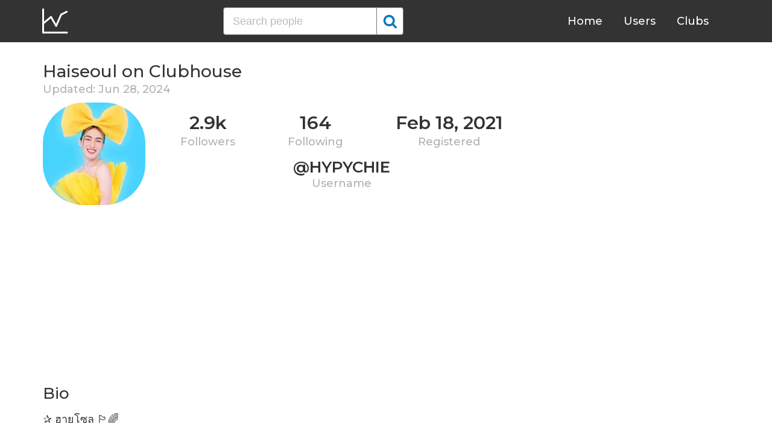

--- FILE ---
content_type: text/html; charset=UTF-8
request_url: https://clubhousedb.com/user/hypychie
body_size: 6578
content:
<!DOCTYPE html>
<html lang="en">
<head>
    <meta charset="UTF-8">
    <meta name="viewport" content="width=device-width, initial-scale=1">
    <title>Haiseoul Clubhouse Profile, Followers, Statistics (@hypychie)</title><meta name="description" content="Find Haiseoul (@hypychie) Clubhouse profile information: followers, following, registration date, club membership, twitter, instagram, etc."><link rel="canonical" href="https://clubhousedb.com/user/hypychie"/><meta property="og:title" content="Haiseoul Clubhouse Profile, Followers, Statistics (@hypychie)" /><meta property="og:description" content="Find Haiseoul (@hypychie) Clubhouse profile information: followers, following, registration date, club membership, twitter, instagram, etc." /><meta property="og:url" content="https://clubhousedb.com/user/hypychie" /><meta property="og:image" content="https://clubhousedb.com/theme/img/share.png" />
    <link rel="stylesheet" href="/theme/css/style.min.css"/>
    <link href="https://fonts.googleapis.com/css?family=Montserrat:400,500,600&display=swap" rel="stylesheet">
    <meta name="format-detection" content="telephone=no">
    <link rel="apple-touch-icon" sizes="180x180" href="/apple-touch-icon.png">
    <link rel="icon" type="image/png" sizes="32x32" href="/favicon-32x32.png">
    <link rel="icon" type="image/png" sizes="16x16" href="/favicon-16x16.png">
    <link rel="manifest" href="/site.webmanifest">
    <link rel="mask-icon" href="/safari-pinned-tab.svg" color="#5bbad5">
    <meta name="msapplication-TileColor" content="#ffffff">
    <meta name="theme-color" content="#ffffff">

    <!-- Global site tag (gtag.js) - Google Analytics -->
    <script async src="https://www.googletagmanager.com/gtag/js?id=G-507W9DBERB"></script>
    <script>
    window.dataLayer = window.dataLayer || [];
    function gtag(){dataLayer.push(arguments);}
    gtag('js', new Date());
    gtag('config', 'G-507W9DBERB');
</script>

<script async src="https://pagead2.googlesyndication.com/pagead/js/adsbygoogle.js?client=ca-pub-3887117950946081" crossorigin="anonymous"></script>

</head>
<body>
    <svg width="0" height="0" class="hidden">
    <symbol xmlns="http://www.w3.org/2000/svg" viewBox="0 0 30 32" id="search">
        <path d="M20.576 14.848q0-3.296-2.336-5.632t-5.664-2.368-5.664 2.368-2.336 5.632 2.336 5.664 5.664 2.336 5.664-2.336 2.336-5.664zm9.152 14.88q0 .928-.704 1.6t-1.6.672q-.96 0-1.6-.672l-6.112-6.112q-3.2 2.208-7.136 2.208-2.56 0-4.896-.992t-4-2.688-2.688-4T0 14.848t.992-4.864T3.68 5.952t4-2.688 4.896-.992 4.896.992 4 2.688 2.688 4.032.992 4.864q0 3.936-2.208 7.136l6.112 6.112q.672.672.672 1.632z"></path>
    </symbol>
    <symbol xmlns="http://www.w3.org/2000/svg" viewBox="0 0 32 32" id="twitter">
        <path fill="#1da1e2" d="M31.939 6.092c-1.18 0.519-2.44 0.872-3.767 1.033 1.352-0.815 2.392-2.099 2.884-3.631-1.268 0.74-2.673 1.279-4.169 1.579-1.195-1.279-2.897-2.079-4.788-2.079-3.623 0-6.56 2.937-6.56 6.556 0 0.52 0.060 1.020 0.169 1.499-5.453-0.257-10.287-2.876-13.521-6.835-0.569 0.963-0.888 2.081-0.888 3.3 0 2.28 1.16 4.284 2.917 5.461-1.076-0.035-2.088-0.331-2.971-0.821v0.081c0 3.18 2.257 5.832 5.261 6.436-0.551 0.148-1.132 0.228-1.728 0.228-0.419 0-0.82-0.040-1.221-0.115 0.841 2.604 3.26 4.503 6.139 4.556-2.24 1.759-5.079 2.807-8.136 2.807-0.52 0-1.039-0.031-1.56-0.089 2.919 1.859 6.357 2.945 10.076 2.945 12.072 0 18.665-9.995 18.665-18.648 0-0.279 0-0.56-0.020-0.84 1.281-0.919 2.4-2.080 3.28-3.397z"></path>
    </symbol>
    <symbol xmlns="http://www.w3.org/2000/svg" viewBox="0 0 32 32" id="instagram">
        <path fill="#e4404f" d="M16 0c-4.347 0-4.889 0.020-6.596 0.096-1.704 0.080-2.864 0.348-3.884 0.744-1.052 0.408-1.945 0.956-2.835 1.845s-1.439 1.781-1.845 2.835c-0.396 1.020-0.665 2.18-0.744 3.884-0.080 1.707-0.096 2.249-0.096 6.596s0.020 4.889 0.096 6.596c0.080 1.703 0.348 2.864 0.744 3.884 0.408 1.051 0.956 1.945 1.845 2.835 0.889 0.888 1.781 1.439 2.835 1.845 1.021 0.395 2.181 0.665 3.884 0.744 1.707 0.080 2.249 0.096 6.596 0.096s4.889-0.020 6.596-0.096c1.703-0.080 2.864-0.349 3.884-0.744 1.051-0.408 1.945-0.957 2.835-1.845 0.888-0.889 1.439-1.78 1.845-2.835 0.395-1.020 0.665-2.181 0.744-3.884 0.080-1.707 0.096-2.249 0.096-6.596s-0.020-4.889-0.096-6.596c-0.080-1.703-0.349-2.865-0.744-3.884-0.408-1.052-0.957-1.945-1.845-2.835-0.889-0.889-1.78-1.439-2.835-1.845-1.020-0.396-2.181-0.665-3.884-0.744-1.707-0.080-2.249-0.096-6.596-0.096zM16 2.88c4.271 0 4.78 0.021 6.467 0.095 1.56 0.073 2.407 0.332 2.969 0.553 0.749 0.289 1.28 0.636 1.843 1.195 0.559 0.56 0.905 1.092 1.195 1.841 0.219 0.563 0.48 1.409 0.551 2.969 0.076 1.688 0.093 2.195 0.093 6.467s-0.020 4.78-0.099 6.467c-0.081 1.56-0.341 2.407-0.561 2.969-0.299 0.749-0.639 1.28-1.199 1.843-0.559 0.559-1.099 0.905-1.84 1.195-0.56 0.219-1.42 0.48-2.98 0.551-1.699 0.076-2.199 0.093-6.479 0.093-4.281 0-4.781-0.020-6.479-0.099-1.561-0.081-2.421-0.341-2.981-0.561-0.759-0.299-1.28-0.639-1.839-1.199-0.561-0.559-0.92-1.099-1.2-1.84-0.22-0.56-0.479-1.42-0.56-2.98-0.060-1.68-0.081-2.199-0.081-6.459 0-4.261 0.021-4.781 0.081-6.481 0.081-1.56 0.34-2.419 0.56-2.979 0.28-0.76 0.639-1.28 1.2-1.841 0.559-0.559 1.080-0.919 1.839-1.197 0.56-0.221 1.401-0.481 2.961-0.561 1.7-0.060 2.2-0.080 6.479-0.080zM16 7.784c-4.54 0-8.216 3.68-8.216 8.216 0 4.54 3.68 8.216 8.216 8.216 4.54 0 8.216-3.68 8.216-8.216 0-4.54-3.68-8.216-8.216-8.216zM16 21.333c-2.947 0-5.333-2.387-5.333-5.333s2.387-5.333 5.333-5.333 5.333 2.387 5.333 5.333-2.387 5.333-5.333 5.333zM26.461 7.46c0 1.060-0.861 1.92-1.92 1.92-1.060 0-1.92-0.861-1.92-1.92s0.861-1.919 1.92-1.919c1.057-0.001 1.92 0.86 1.92 1.919z"></path>
    </symbol>
</svg>

<header class="master-header">
    <div class="container">
        <a href="/" class="logo">
            <svg height="42" viewBox="0 0 43 42" width="43" xmlns="http://www.w3.org/2000/svg"><g fill="none" fill-rule="evenodd" stroke="#fff" stroke-linecap="round" stroke-width="3" transform="translate(1 1)"><path d="m.5.5v38.6"/><path d="m40 39.1h-38.5"/><path d="m.5 24 13.1-10.9"/><path d="m13.7 13.3 8.4 14.6"/><path d="m30.4 9.1-8.2 18.6"/><path d="m39.7 4.5-9.3 4.6"/></g></svg>
        </a>

        <form action="https://clubhousedb.com/search" method="get" class="search-form">
                        <input name="q" type="text" placeholder="Search people" value="" class="input-field">
            
            <button class="submit-btn" type="submit">
                <svg class="icon">
                    <use xlink:href="#search"></use>
                </svg>
            </button>
        </form>

        <ul class="navigation">
            <li class="item">
                <a href="/" class="link">Home</a>
            </li>
            <li class="item">
                <a href="/users" class="link">Users</a>
            </li>
            <li class="item">
                <a href="/clubs" class="link">Clubs</a>
            </li>
            <li class="item">
                <form action="https://clubhousedb.com/search" method="get" class="search-form">
                                        <input name="q" type="text" placeholder="Search people" value="" class="input-field">
                    
                    <button class="submit-btn" type="submit">
                        <svg class="icon">
                            <use xlink:href="#search"></use>
                        </svg>
                    </button>
                </form>
            </li>
        </ul>

        <div class="hamburger-btn">
            <span></span>
            <span></span>
            <span></span>
        </div>
    </div>
</header>
    <div class="container">
    <div class="row">
        <div class="col-main">
            <h1 class="title-big user-page">Haiseoul on Clubhouse</h1>

            <div class="data-big updated">
                                <div class="text-updated">
                    Updated: Jun 28, 2024
                </div>
                            </div>

            <div class="data-big">
                <div class="img-col">
                                        <img src="https://d14u0p1qkech25.cloudfront.net/2048828797_2245372e-db1b-41b4-adbc-eb3de6fc8649_thumbnail_250x250" alt="Haiseoul Clubhouse" class="data-img">
                                    </div>

                <div class="text-col">
                    <div class="text-col-data">
                        <div class="text-single-col">
                            <span class="big-text">2.9k</span>
                            <span class="small-text">Followers</span>
                        </div>
                        <div class="text-single-col">
                            <span class="big-text">164</span>
                            <span class="small-text">Following</span>
                        </div>

                                                <div class="text-single-col">
                            <span class="big-text">Feb 18, 2021</span>
                            <span class="small-text">Registered</span>
                        </div>
                                            </div>
                    <div class="text-col-data">
                        <div class="text-single-col username">
                            <span class="big-text smaller">@hypychie</span>
                            <span class="small-text smaller">Username</span>
                        </div>
                    </div>
                </div>
            </div>
            <ins class="adsbygoogle"
     style="display:block"
     data-ad-client="ca-pub-3887117950946081"
     data-ad-slot="7589562201"
     data-ad-format="auto"
     data-full-width-responsive="true"></ins>
<script>
     (adsbygoogle = window.adsbygoogle || []).push({});
</script>

                        <section class="user-bio">
                <h2 class="title-medium user-page">Bio</h2>
                <p>✰ ฮายโซล 🏳️‍🌈<br />
<br />
👉🏼 L I S T E N E R 😎<br />
<br />
TikTok: Hypychie</p>

                                <div class="text-col-data">
                    <div class="text-single-col">
                                                <span class="social-text">
                            <svg class="icon">
                                <use xlink:href="#twitter"></use>
                            </svg>
                            @Haiseoulcc
                        </span>
                        
                                                <span class="social-text">
                            <svg class="icon">
                                <use xlink:href="#instagram"></use>
                            </svg>
                            @hypychie
                        </span>
                                            </div>
                </div>
                            </section>

                        
                        <p>Invited by: <a href="https://clubhousedb.com/user/pammiiz">Pam Jirapatpakorn</a></p>
            
                        <section class="breakdown">
                                <h2 class="title-medium user-page breakdown">Last 10 Records</h2>
                
                <p class="no-new-rows">if the data has not been changed, no new rows will appear.</p>

                <table class="breakdown-table">
    <tbody>
        <tr>
            <th>Day</th>
            <th>Followers</th>
            <th>Gain</th>
            <th>% Gain</th>
        </tr>
                <tr>
            <td>May 26, 2024</td>
            <td>2,947</td>
                        <td class="gain-minuse">-1</td>
                                    <td class="gain-minuse">-0.1%</td>
                    </tr>
                <tr>
            <td>April 23, 2024</td>
            <td>2,948</td>
                        <td class="gain-minuse">-1</td>
                                    <td class="gain-minuse">-0.1%</td>
                    </tr>
                <tr>
            <td>January 19, 2024</td>
            <td>2,949</td>
                        <td class="gain-minuse">-51</td>
                                    <td class="gain-minuse">-1.7%</td>
                    </tr>
                <tr>
            <td>September 23, 2021</td>
            <td>3,000</td>
                        <td class="gain-plus">+8</td>
                                    <td class="gain-plus">+0.3%</td>
                    </tr>
                <tr>
            <td>August 26, 2021</td>
            <td>2,992</td>
                        <td class="gain-plus">+142</td>
                                    <td class="gain-plus">+5.0%</td>
                    </tr>
                <tr>
            <td>June 27, 2021</td>
            <td>2,850</td>
                        <td class="gain-minuse">-4</td>
                                    <td class="gain-minuse">-0.2%</td>
                    </tr>
                <tr>
            <td>June 19, 2021</td>
            <td>2,854</td>
                        <td class="gain-plus">+1</td>
                                    <td class="gain-plus">+0.1%</td>
                    </tr>
                <tr>
            <td>June 11, 2021</td>
            <td>2,853</td>
                        <td class="gain-minuse">-6</td>
                                    <td class="gain-minuse">-0.3%</td>
                    </tr>
                <tr>
            <td>June 05, 2021</td>
            <td>2,859</td>
                        <td class="gain-minuse">-2</td>
                                    <td class="gain-minuse">-0.1%</td>
                    </tr>
                <tr>
            <td>May 30, 2021</td>
            <td>2,861</td>
                        <td class="gain-plus">+30</td>
                                    <td class="gain-plus">+1.1%</td>
                    </tr>
            </tbody>
</table>
            </section>
            
                        <ins class="adsbygoogle"
     style="display:block"
     data-ad-client="ca-pub-3887117950946081"
     data-ad-slot="7589562201"
     data-ad-format="auto"
     data-full-width-responsive="true"></ins>
<script>
     (adsbygoogle = window.adsbygoogle || []).push({});
</script>

            <script>
            var chartDataGain = [
                                [
                    1622332800000,
                    30
                ],
                                [
                    1622851200000,
                    -2
                ],
                                [
                    1623369600000,
                    -6
                ],
                                [
                    1624060800000,
                    1
                ],
                                [
                    1624752000000,
                    -4
                ],
                                [
                    1629936000000,
                    142
                ],
                                [
                    1632355200000,
                    8
                ],
                                [
                    1705622400000,
                    -51
                ],
                                [
                    1713830400000,
                    -1
                ],
                                [
                    1716681600000,
                    -1
                ],
                            ];
            var chartDataTotal = [
                                [
                    1622332800000,
                    2861
                ],
                                [
                    1622851200000,
                    2859
                ],
                                [
                    1623369600000,
                    2853
                ],
                                [
                    1624060800000,
                    2854
                ],
                                [
                    1624752000000,
                    2850
                ],
                                [
                    1629936000000,
                    2992
                ],
                                [
                    1632355200000,
                    3000
                ],
                                [
                    1705622400000,
                    2949
                ],
                                [
                    1713830400000,
                    2948
                ],
                                [
                    1716681600000,
                    2947
                ],
                            ];
            </script>
            <section class="charts">
                <h2 class="title-medium user-page">Charts</h2>
                <div id="chart-gain"></div>
                <div id="chart-total"></div>
            </section>
            
                        <h2 class="title-medium user-page">Member of</h2>

                        <ins class="adsbygoogle"
     style="display:block"
     data-ad-client="ca-pub-3887117950946081"
     data-ad-slot="7589562201"
     data-ad-format="auto"
     data-full-width-responsive="true"></ins>
<script>
     (adsbygoogle = window.adsbygoogle || []).push({});
</script>
            
            <section class="user-clubs">
                <div class="row">
                                        <div class="club-col">
                        <a href="https://clubhousedb.com/club/195260446-thaiartistsongwriter-link" class="club-link">
                            <div class="club-img-radius">
                                                                <img src="https://d14u0p1qkech25.cloudfront.net/club_195260446_88f7f533-3144-42f7-a2d1-f92b117a74dd_thumbnail_250x250" alt="ThaiArtistSongwriter link Clubhouse" class="club-img">
                                                            </div>
                            ThaiArtistSongwriter link
                        </a>
                    </div>
                                        <div class="club-col">
                        <a href="https://clubhousedb.com/club/231681639" class="club-link">
                            <div class="club-img-radius">
                                                                <img src="https://d14u0p1qkech25.cloudfront.net/club_231681639_f4d0b3b7-81a7-4b89-86a0-8a78dbea39e4_thumbnail_250x250" alt="รวมพล คุณสิตางค์ Clubhouse" class="club-img">
                                                            </div>
                            รวมพล คุณสิตางค์
                        </a>
                    </div>
                                        <div class="club-col">
                        <a href="https://clubhousedb.com/club/272423007" class="club-link">
                            <div class="club-img-radius">
                                                                <img src="https://d14u0p1qkech25.cloudfront.net/club_272423007_419548f6-fe68-4ef4-a2ea-caee49e465c2_thumbnail_250x250" alt="ชีวิตคือศิลปะ Clubhouse" class="club-img">
                                                            </div>
                            ชีวิตคือศิลปะ
                        </a>
                    </div>
                                        <div class="club-col">
                        <a href="https://clubhousedb.com/club/300429926" class="club-link">
                            <div class="club-img-radius">
                                                                <img src="https://d14u0p1qkech25.cloudfront.net/club_300429926_2185c7cc-7b38-4787-a7e3-b1c58d9b19d3_thumbnail_250x250" alt="เพื่อนกันมันส์ดี Clubhouse" class="club-img">
                                                            </div>
                            เพื่อนกันมันส์ดี
                        </a>
                    </div>
                                        <div class="club-col">
                        <a href="https://clubhousedb.com/club/389602869" class="club-link">
                            <div class="club-img-radius">
                                                                <img src="https://d14u0p1qkech25.cloudfront.net/club_389602869_e786d24d-5d21-4895-906f-57cfcfa4cd36_thumbnail_250x250" alt="บนเตียงดารา Clubhouse" class="club-img">
                                                            </div>
                            บนเตียงดารา
                        </a>
                    </div>
                                        <div class="club-col">
                        <a href="https://clubhousedb.com/club/795501593-dreamination" class="club-link">
                            <div class="club-img-radius">
                                                                <img src="https://d14u0p1qkech25.cloudfront.net/club_795501593_e8961ba8-6dac-4bd7-af39-7af2c1e4a630_thumbnail_250x250" alt="DREAMINATION Clubhouse" class="club-img">
                                                            </div>
                            DREAMINATION
                        </a>
                    </div>
                                        <div class="club-col">
                        <a href="https://clubhousedb.com/club/999319282" class="club-link">
                            <div class="club-img-radius">
                                                                <img src="https://d14u0p1qkech25.cloudfront.net/club_999319282_6196a1f8-e2dc-4743-9822-825f06bbe7f8_thumbnail_250x250" alt="สำเร็จความใคร่ Clubhouse" class="club-img">
                                                            </div>
                            สำเร็จความใคร่
                        </a>
                    </div>
                                        <div class="club-col">
                        <a href="https://clubhousedb.com/club/1117868326" class="club-link">
                            <div class="club-img-radius">
                                                                <img src="https://d14u0p1qkech25.cloudfront.net/nsfw18.png" alt="หอฟ้า Clubhouse" class="club-img">
                                                            </div>
                            หอฟ้า
                        </a>
                    </div>
                                        <div class="club-col">
                        <a href="https://clubhousedb.com/club/1458230252" class="club-link">
                            <div class="club-img-radius">
                                                                <img src="https://d14u0p1qkech25.cloudfront.net/club_1458230252_fac94032-a192-46b4-8d3f-2a7b0652bf7f_thumbnail_250x250" alt="แซวเล่นๆ Clubhouse" class="club-img">
                                                            </div>
                            แซวเล่นๆ
                        </a>
                    </div>
                                        <div class="club-col">
                        <a href="https://clubhousedb.com/club/1737578681" class="club-link">
                            <div class="club-img-radius">
                                                                <img src="https://d14u0p1qkech25.cloudfront.net/club_1737578681_17669ebb-b79d-4856-8822-53efc8d15e03_thumbnail_250x250" alt="มธุสอน Clubhouse" class="club-img">
                                                            </div>
                            มธุสอน
                        </a>
                    </div>
                                        <div class="club-col">
                        <a href="https://clubhousedb.com/club/1930884679" class="club-link">
                            <div class="club-img-radius">
                                                                <img src="https://d14u0p1qkech25.cloudfront.net/club_1930884679_59420dbf-2da0-4d50-9c0e-205b776faa98_thumbnail_250x250" alt="ร้องไปเรื่อย ! ! !  Clubhouse" class="club-img">
                                                            </div>
                            ร้องไปเรื่อย ! ! ! 
                        </a>
                    </div>
                                        <div class="club-col">
                        <a href="https://clubhousedb.com/club/2142612458-gym-talk" class="club-link">
                            <div class="club-img-radius">
                                                                <img src="https://d14u0p1qkech25.cloudfront.net/club_2142612458_99493282-c588-422d-be80-77bc883bab64_thumbnail_250x250" alt="Gym Talk Clubhouse" class="club-img">
                                                            </div>
                            Gym Talk
                        </a>
                    </div>
                                    </div>
            </section>
            
            <h2 class="title-medium user-page">More Clubhouse users</h2>
            <section class="user-clubs">
                <div class="row">
                                        <div class="club-col">
                        <a href="https://clubhousedb.com/user/kayla243" class="club-link">
                            <div class="club-img-radius">
                                                                <img src="https://d14u0p1qkech25.cloudfront.net/2048829521_dbd280b1-c895-4347-9993-0f76b417b21e_thumbnail_250x250" alt="Kayla GotMotion Clubhouse" class="club-img">
                                                            </div>
                            Kayla GotMotion
                        </a>
                    </div>
                                        <div class="club-col">
                        <a href="https://clubhousedb.com/user/maya.m65" class="club-link">
                            <div class="club-img-radius">
                                                                <img src="https://d14u0p1qkech25.cloudfront.net/2048835705_527cc17c-e4dc-41e5-be10-a3e7071cf85c_thumbnail_250x250" alt="♧مایا♧ MT Clubhouse" class="club-img">
                                                            </div>
                            ♧مایا♧ MT
                        </a>
                    </div>
                                        <div class="club-col">
                        <a href="https://clubhousedb.com/user/falstin" class="club-link">
                            <div class="club-img-radius">
                                                                <img src="https://d14u0p1qkech25.cloudfront.net/2048899849_7d11c699-d8c5-49cb-aaa0-2b9119cab142_thumbnail_250x250" alt="Hooyo Mcn Clubhouse" class="club-img">
                                                            </div>
                            Hooyo Mcn
                        </a>
                    </div>
                                        <div class="club-col">
                        <a href="https://clubhousedb.com/user/misselnz" class="club-link">
                            <div class="club-img-radius">
                                                                <img src="https://d14u0p1qkech25.cloudfront.net/2048953717_641705de-822b-47f8-b50a-abce85202072_thumbnail_250x250" alt="elnz abbasi Clubhouse" class="club-img">
                                                            </div>
                            elnz abbasi
                        </a>
                    </div>
                                        <div class="club-col">
                        <a href="https://clubhousedb.com/user/today2study" class="club-link">
                            <div class="club-img-radius">
                                                                <img src="https://d14u0p1qkech25.cloudfront.net/2048968721_ac9ebd26-dce5-4054-a03a-a1e8a05349c1_thumbnail_250x250" alt="野口 Clubhouse" class="club-img">
                                                            </div>
                            野口
                        </a>
                    </div>
                                        <div class="club-col">
                        <a href="https://clubhousedb.com/user/nithinand" class="club-link">
                            <div class="club-img-radius">
                                                                <img src="https://d14u0p1qkech25.cloudfront.net/2048977465_3754549a-a525-41e5-ac51-2ddba3176f53_thumbnail_250x250" alt="Nithinand Yorsaengrat Clubhouse" class="club-img">
                                                            </div>
                            Nithinand Yorsaengrat
                        </a>
                    </div>
                                        <div class="club-col">
                        <a href="https://clubhousedb.com/user/pavelmoric" class="club-link">
                            <div class="club-img-radius">
                                                                <img src="https://d14u0p1qkech25.cloudfront.net/2049012523_696aa961-bb78-4af8-9346-ba6d205a8dc1_thumbnail_250x250" alt="Pavel Moric Clubhouse" class="club-img">
                                                            </div>
                            Pavel Moric
                        </a>
                    </div>
                                        <div class="club-col">
                        <a href="https://clubhousedb.com/user/captainmopao" class="club-link">
                            <div class="club-img-radius">
                                                                <img src="https://d14u0p1qkech25.cloudfront.net/2049040568_f941b123-a9dc-4f6f-97c4-57437c36984e_thumbnail_250x250" alt="LUVANDA MC Clubhouse" class="club-img">
                                                            </div>
                            LUVANDA MC
                        </a>
                    </div>
                                        <div class="club-col">
                        <a href="https://clubhousedb.com/user/anzaloti" class="club-link">
                            <div class="club-img-radius">
                                                                <img src="https://d14u0p1qkech25.cloudfront.net/2106110439_49ee3719-1d68-46ec-a8c0-a0620da13657_thumbnail_250x250" alt="Baba Buulo Clubhouse" class="club-img">
                                                            </div>
                            Baba Buulo
                        </a>
                    </div>
                                        <div class="club-col">
                        <a href="https://clubhousedb.com/user/ganbold.mn" class="club-link">
                            <div class="club-img-radius">
                                                                <img src="https://d14u0p1qkech25.cloudfront.net/2106122311_6859a462-2ec4-479c-9ac2-a0f905fd8b13_thumbnail_250x250" alt="CGA Ganaa Clubhouse" class="club-img">
                                                            </div>
                            CGA Ganaa
                        </a>
                    </div>
                                        <div class="club-col">
                        <a href="https://clubhousedb.com/user/keyvan_ms" class="club-link">
                            <div class="club-img-radius">
                                                                <img src="https://d14u0p1qkech25.cloudfront.net/2106135560_eb41eeca-eb5b-4400-abf3-fff8f865f59c_thumbnail_250x250" alt="Keyven Rz Clubhouse" class="club-img">
                                                            </div>
                            Keyven Rz
                        </a>
                    </div>
                                        <div class="club-col">
                        <a href="https://clubhousedb.com/user/arman_hrl" class="club-link">
                            <div class="club-img-radius">
                                                                <img src="https://d14u0p1qkech25.cloudfront.net/2106171091_7d24298d-cf06-4fad-b26f-4a7f86b4732f_thumbnail_250x250" alt="Hamed Rahimi Clubhouse" class="club-img">
                                                            </div>
                            Hamed Rahimi
                        </a>
                    </div>
                                        <div class="club-col">
                        <a href="https://clubhousedb.com/user/maryanindho17" class="club-link">
                            <div class="club-img-radius">
                                                                <img src="https://d14u0p1qkech25.cloudfront.net/2106187622_96970a7a-f423-4d18-b556-4f13b9bf24c9_thumbnail_250x250" alt="Indhouroon Ina Ahmed Clubhouse" class="club-img">
                                                            </div>
                            Indhouroon Ina Ahmed
                        </a>
                    </div>
                                        <div class="club-col">
                        <a href="https://clubhousedb.com/user/mahanheidarian" class="club-link">
                            <div class="club-img-radius">
                                                                <img src="https://d14u0p1qkech25.cloudfront.net/2106193488_f3bbaa42-67d7-4f1d-a785-f5628aa5b05f_thumbnail_250x250" alt="Mahan Heidarian‌‌ Clubhouse" class="club-img">
                                                            </div>
                            Mahan Heidarian‌‌
                        </a>
                    </div>
                                        <div class="club-col">
                        <a href="https://clubhousedb.com/user/ahangifybot" class="club-link">
                            <div class="club-img-radius">
                                                                <img src="https://d14u0p1qkech25.cloudfront.net/2106196516_84e00ac9-606e-42f6-936c-be27fb7302aa_thumbnail_250x250" alt="Jozef STALEN Clubhouse" class="club-img">
                                                            </div>
                            Jozef STALEN
                        </a>
                    </div>
                                        <div class="club-col">
                        <a href="https://clubhousedb.com/user/dacine" class="club-link">
                            <div class="club-img-radius">
                                                                <img src="https://d14u0p1qkech25.cloudfront.net/2106212128_f0590f11-dcff-466f-9692-566fbff61379_thumbnail_250x250" alt="سليمان ابو عبد الرحمان Clubhouse" class="club-img">
                                                            </div>
                            سليمان ابو عبد الرحمان
                        </a>
                    </div>
                                    </div>
            </section>
        </div>

        <div class="col-sidebar">
    <div class="mb-30">
        <ins class="adsbygoogle"
        style="display:block"
        data-ad-client="ca-pub-3887117950946081"
        data-ad-slot="1803633733"
        data-ad-format="auto"
        data-full-width-responsive="true"></ins>
        <script>
        (adsbygoogle = window.adsbygoogle || []).push({});
    </script>
</div>

<ins class="adsbygoogle"
style="display:block"
data-ad-client="ca-pub-3887117950946081"
data-ad-slot="1803633733"
data-ad-format="auto"
data-full-width-responsive="true"></ins>
<script>
(adsbygoogle = window.adsbygoogle || []).push({});
</script>
</div>
    </div>
</div>
    <footer class="master-footer">
    <div class="container">
        <div class="row">
            <div class="footer-col">

                <ul class="navigation">
                    <li class="item">
                        <a href="/contact-us" class="link">Contact Us</a>
                    </li>
                    <li class="item">
                        <a href="/privacy-policy" class="link">Privacy Policy</a>
                    </li>
                    <li class="item">
                        <a href="/terms-of-use" class="link">Terms of Use</a>
                    </li>
                </ul>


                <p class="copyright">© 2026 ClubhouseDB.com</p>
            </div>

            <div class="footer-col">
                
            </div>

            <div class="footer-col">
                ClubhouseDB is a community website and is not affiliated with Clubhouse or Alpha Exploration Co. in any way.
            </div>
        </div>
    </div>
</footer>

    <script src="https://code.jquery.com/jquery-3.4.1.slim.min.js" defer></script>
    <script src="//code.highcharts.com/highcharts.js" defer></script>
    <script src="/theme/js/script.min.js" defer></script>
<script defer src="https://static.cloudflareinsights.com/beacon.min.js/vcd15cbe7772f49c399c6a5babf22c1241717689176015" integrity="sha512-ZpsOmlRQV6y907TI0dKBHq9Md29nnaEIPlkf84rnaERnq6zvWvPUqr2ft8M1aS28oN72PdrCzSjY4U6VaAw1EQ==" data-cf-beacon='{"version":"2024.11.0","token":"dd02df4e89d04b78b6bdb81fb4e51dbf","r":1,"server_timing":{"name":{"cfCacheStatus":true,"cfEdge":true,"cfExtPri":true,"cfL4":true,"cfOrigin":true,"cfSpeedBrain":true},"location_startswith":null}}' crossorigin="anonymous"></script>
</body>
</html>


--- FILE ---
content_type: text/html; charset=utf-8
request_url: https://www.google.com/recaptcha/api2/aframe
body_size: 246
content:
<!DOCTYPE HTML><html><head><meta http-equiv="content-type" content="text/html; charset=UTF-8"></head><body><script nonce="xSOFbemzec8bPhaJlETdtw">/** Anti-fraud and anti-abuse applications only. See google.com/recaptcha */ try{var clients={'sodar':'https://pagead2.googlesyndication.com/pagead/sodar?'};window.addEventListener("message",function(a){try{if(a.source===window.parent){var b=JSON.parse(a.data);var c=clients[b['id']];if(c){var d=document.createElement('img');d.src=c+b['params']+'&rc='+(localStorage.getItem("rc::a")?sessionStorage.getItem("rc::b"):"");window.document.body.appendChild(d);sessionStorage.setItem("rc::e",parseInt(sessionStorage.getItem("rc::e")||0)+1);localStorage.setItem("rc::h",'1768663140706');}}}catch(b){}});window.parent.postMessage("_grecaptcha_ready", "*");}catch(b){}</script></body></html>